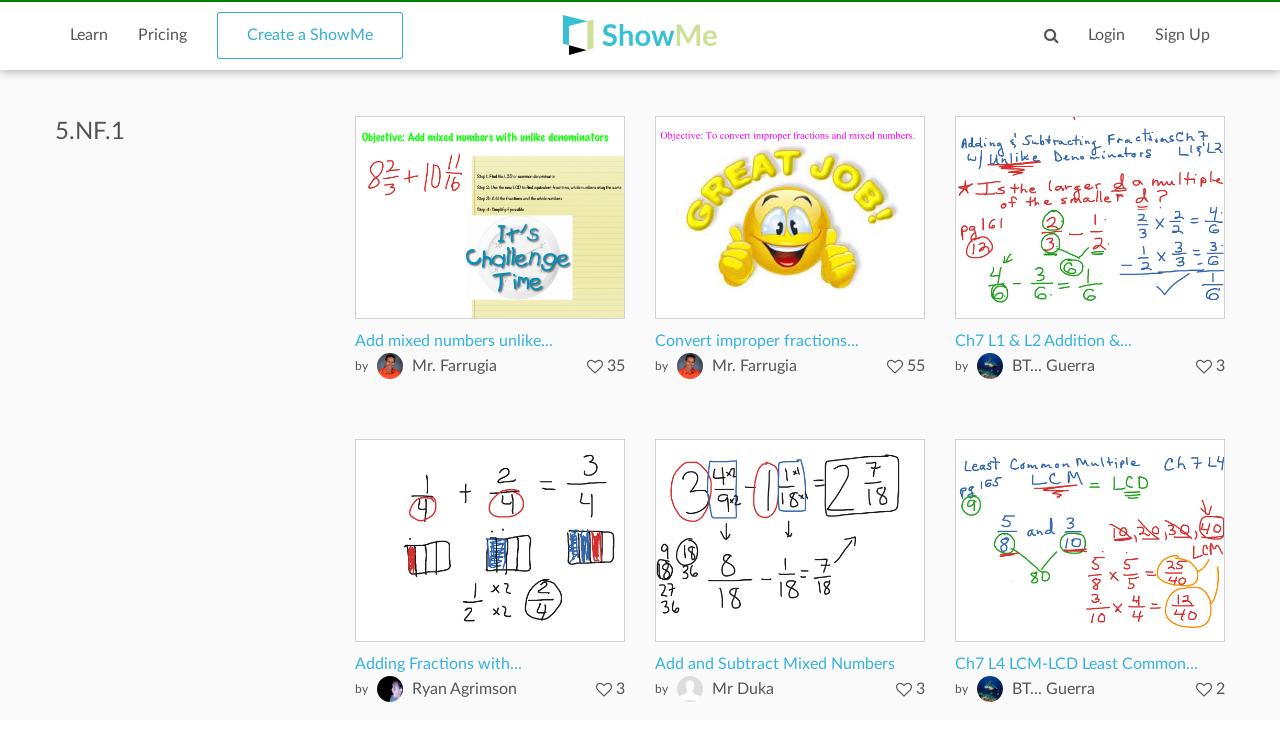

--- FILE ---
content_type: text/html; charset=utf-8
request_url: https://www.showme.com/topic/5.nf.1
body_size: 8480
content:
<!DOCTYPE html>
<html>
<head>
    <base href="/">
    <title>Topic - 5.NF.1 | ShowMe Online Learning</title>
    <meta charset="utf-8">
    <meta http-equiv="X-UA-Compatible" content="IE=edge">
    <meta http-equiv="Content-Type" content="text/html;charset=utf-8"/>
    <meta name="viewport" content="width=device-width" />
    <meta name="viewport" content="width=device-width, initial-scale=1">
    <meta name="author" content="ShowMe"/>
    <meta name="google-site-verification" content="e0JjY-CAHyyIiZUVwiFCq3Jp1Ws7RIPiBtxzoSileU8"/>
    <meta name="apple-itunes-app" content="app-id=445066279">
            <meta name="description" content="Topic page for 5.NF.1"/>            <meta name="keywords" lang="en" content="showme, online learning, lessons, education"/>    <meta name="revisit-after" content="2 Days"/>
    <meta name="expires" content="never"/>
    <meta name="distribution" content="global"/>
            <meta name="robots" content="index,follow"/>
        <link rel="preload" href="/v3/fonts/lato-light/lato-light.woff2" as="font" type="font/woff2" crossorigin>
    <link rel="preload" href="/v3/fonts/lato-heavy/lato-heavy.woff2" as="font" type="font/woff2" crossorigin>
    <link rel="preload" href="/v3/fonts/lato-normal/lato-normal.woff2" as="font" type="font/woff2" crossorigin>
    <link rel="preload" href="/v3/fonts/lato-semibold/lato-semibold.woff2" as="font" type="font/woff2" crossorigin>
    <link rel="preload" href="/v3/fonts/lato-normal-italic/lato-normal-italic.woff2" as="font" type="font/woff2" crossorigin>
    
        <meta property="fb:app_id" content="183093968375080"/>
        <meta property="og:type" content="showmeappp:topic"/>
        <meta property="og:url" content="https://www.showme.com/topic/5.nf.1"/>
        <meta property="og:title" content="5.NF.1"/>
        <meta property="og:image" content="https://www.showme.com/pics/logo-square.png"/>
        <meta property="og:description" content="2 Followers"/>
        <META HTTP-EQUIV="Content-type" CONTENT="text/html; charset=UTF-8">
        

    <link href="/v3/css/main.css" rel="stylesheet" />
    <link href="/v3/css/normalize.css" rel="stylesheet" />
    <link href="/v3/css/normalize.css" rel="stylesheet" />
    <link href="/v3/css/font-awesome.min.css" rel="stylesheet" />
    <link href="/v3/css/lato-font.min.css" rel="stylesheet" />
    <link href="/v3/css/grid.min.css" rel="stylesheet" />
    
    <link href="/v3/css/pages/topic.css" rel="stylesheet"/>
    
        <!--<script type="text/javascript" src="/js/iepngfix_tilebg.js"></script>>
    <!--[if IE 6]>
    <link rel="stylesheet" type="text/css" href="/css/fix-ie6.css"/>
    <![endif]-->
    <!--[if IE]>
    <link rel="stylesheet" type="text/css" href="/css/fix-ie.css"/>
    <![endif]-->
    <script type="text/javascript" src="/v3/js/jquery.min.js"></script>
    <script type="text/javascript">var _sf_startpt = (new Date()).getTime()</script>
    <script type="text/javascript" src="/v3/js/main.js"></script>
    
            
    <link href="/v3/css/select2.min.css" rel="stylesheet" />
    <script type="text/javascript" src="/v3/js/jquery.datePicker.js"></script>
    <script type="text/javascript" src="/v3/js/jquery.validate.pack.js"></script>
    <script type="text/javascript" src="/v3/js/jquery.form.js"></script>
    <script type="text/javascript" src="/v3/js/date.js"></script>
    <script type="text/javascript" src="/v3/js/popup.js"></script>
    <script type="text/javascript" src="/v3/js/underscore.js"></script>
    <script type="text/javascript" src="/v3/js/browser.min.js"></script>
    <script type="text/javascript" src="/v3/js/boxy.js"></script>
    <script type="text/javascript" src="/v3/js/select2.min.js"></script>
    <script type="text/javascript" src="/v3/js/jquery.creditCardValidator.js"></script>
    <script type="text/javascript" src="/v3/js/main_old.js"></script>
    
            
    <script type="text/javascript" language="javascript">
    

        
            var flagForAxajCallTopicOrg = 0;
            var loggedin = false;
            var userid = 0;
            var userRole = 0;
             
                var APPURL = "";
            </script>

    <!-- main styles -->
    
    <style>
        .btn-create:hover{
            background-color: #0b93d5;
        }
    </style>
        <!-- Facebook Pixel Code -->
        <!-- End Facebook Pixel Code -->
  <!-- PayPal BEGIN -->
  <!-- PayPal END -->
    <script type="text/javascript">
        (function(a,b,c,d,e,f,g){e['ire_o']=c;e[c]=e[c]||function(){(e[c].a=e[c].a||[]).push(arguments)};f=d.createElement(b);g=d.getElementsByTagName(b)[0];f.async=1;f.src=a;g.parentNode.insertBefore(f,g);})('https://utt.impactcdn.com/A2977075-dbf6-493c-b594-baab0cf61ccb1.js','script','ire',document,window);
    </script>
    
    
        <!-- Google Tag Manager -->
        <script>(function(w,d,s,l,i){w[l]=w[l]||[];w[l].push({'gtm.start':
                    new Date().getTime(),event:'gtm.js'});var f=d.getElementsByTagName(s)[0],
                j=d.createElement(s),dl=l!='dataLayer'?'&l='+l:'';j.async=true;j.src=
                'https://www.googletagmanager.com/gtm.js?id='+i+dl;f.parentNode.insertBefore(j,f);
            })(window,document,'script','dataLayer','GTM-W96GKHJ');</script>
        <!-- End Google Tag Manager -->
    
<script async src="https://pagead2.googlesyndication.com/pagead/js/adsbygoogle.js?client=ca-pub-8598995915458133"
     crossorigin="anonymous"></script>
</head>
<body >
    
    <script type="text/javascript">
        ire('identify', {
            customerId: '',
            customerEmail: ''
        });
    </script>
    
    <!-- Google Tag Manager (noscript) -->
    <noscript><iframe src="https://www.googletagmanager.com/ns.html?id=GTM-W96GKHJ"
                      height="0" width="0" style="display:none;visibility:hidden"></iframe></noscript>
    <!-- End Google Tag Manager (noscript) -->
    <div class="cm-app-component">
        <div class="main">
         <div class="cm-navbar"style="border-top: 2px solid green">
             <div class="se-navbar-box">
                <div class="se-navbar">
                    <div class="navbar-search ">
                        <form method="GET" action="/search">
                            <div class="search-input">
                                <input type="text" name="q" id="search_field" placeholder="Search ShowMes, topics and people"
                                        >
                            </div>
                            <div class="submit-search fa fa-search"></div>
                            <div class="cancel-search fa fa-close"></div>
                        </form>
                    </div>
                    <ul class="navbar-items">
                        <li class="logo mobile-item logo-sm mobile-menu-switcher"><a href="javascript:;"><img src="/v3/images/svg/logo-plus-text.svg"></a></li>
                        <li class="link"><a href="/learn">Learn</a></li>
                        <li class="link"><a href="/pricing">Pricing</a></li>
                        <li class="btn btn-outline"><a onmouseover="this.style.backgroundColor='#f2f7f9'" onmouseout="this.style.backgroundColor='#fff'" href="/create">Create a ShowMe</a></li>
                        <li class="logo logo-lg"><a href="/"><img src="/v3/images/svg/logo-plus-text.svg"></a></li>
                        <li class="logo logo-sm"><a href="/"><img src="/v3/images/svg/logo.svg"></a></li>

                        <!-- es ete aut exac 4i -->
                        <!-- <li class="btn pull-right"><a href="/learn">Sign Up</a></li>
                        <li class="link pull-right"><a href="javascript:;">Login</a></li> -->

                        <!-- auth exaci -->
                                                    <!-- es ete aut exac 4i -->
                            <li class="link pull-right signup-btn"><a href="/signup">Sign Up</a></li>
                            <li class="link pull-right"><a href="/login">Login</a></li>
                                                <li class="icon pull-right"><a href="javascript:;" class="fa fa-search enable-search"></a></li>
                        <li class="icon pull-right mobile-item"><a href="javascript:;" class="fa fa-search enable-search"></a></li>
                    </ul>
                </div>
            </div>
            <ul class="se-mobile-menu">
                                    <li class="menu-item"><a href="https://www.showme.com">Home</a></li>
                                <li class="menu-item"><a href="/create">Create a ShowMe</a></li>
                <li class="menu-item"><a href="/learn">Learn</a></li>
                                                                <li class="menu-item"><a href="/pricing">Pricing</a></li>
                <li class="menu-item bb"><a href="/blog">Blog</a></li>
                <li class="menu-item"><a href="/community_guidelines">Community Guidelines</a></li>
                <li class="menu-item"><a href="/faq">FAQ</a></li>
                <li class="menu-item bb"><a href="/contact">Contact Us</a></li>
                                <li class="menu-item"><a href="/login">Log In</a></li>
                <li class="menu-item"><a href="/signup">Sign Up</a></li>
                            </ul>
            <div class="se-content se-desktop-menu-content">
                <ul class="se-desktop-menu link-no-style list-unstyled" (click)="switchDesktopMenu()">
                    <li><a href="/profile#Profile">Edit Profile</a></li>
                    <li><a href="/profile#Showmes">Edit ShowMes</a></li>
                                                                                    <li><a href="/profile#Students">Students</a></li>
                        <li><a href="/students_showmes">Students' ShowMes</a></li>
                                        <li><a href="/profile#Settings">Settings</a></li>
                    <li><a href="/user_subscriptions">My Subscriptions</a></li>
                    <li><a href="/referral_program">ShowMe Ambassadors</a></li>
                    <li><a href="javascript:" class="logout">Logout</a></li>
                </ul>
            </div>
        </div>
<script type="text/template" class="template">
    <% _.each( rc.data.items, function( listItem ){ %>
        <div class="col-xs-12 col-sm-4 topic-item">
            <div class="video-link-box">
                <img  src="<%- listItem.thumbnail %>">
                <a href="/sh/?h=<%- listItem.url_hash %>">
                    <div class="hover-box"></div>
                </a>
            </div>
            <div class="video-link-footer-box link-no-style lg">
                <a href="/sh/?h=<%- listItem.url_hash %>"><%- truncateString(listItem.title,30) %></a>
                <div class="topic-item-author">
                    <span class="avatar-pre">by</span>
                    <span class="avatar">
                        <a href="/<%- listItem.creator_user_name %>">
                            <img alt="avatar" src="<%- listItem.creator_avatar %>">
                        </a>
                    </span>
                    <span>
                        <a href="/<%- listItem.creator_user_name %>">
                            <%- listItem.creator_fname %> <%- listItem.creator_lname %>
                        </a>
                    </span>
                    <span class="pull-right">
                              <span class="fa fa-heart-o"></span>
                              <% if(listItem.likes){ %>
                              <span><%- listItem.likes %></span>
                        <%}else{%>
                              <span>0</span>
                        <%}%>
                            </span>
                </div>
            </div>
        </div>
    <% }); %>
</script>
<div id="mainContent">
    <div class="se-content">
                <div class="se-single-topic">
            <div class="topic-body">
                                    <div class="topic-items" style="margin-top: 25px">
                    <div class="row">
                                                                                <div class="col-xs-12 col-sm-4 topic-item">
                                <div class="video-link-box">
                                    <img  src="https://showme0-9071.kxcdn.com/files/229801/pictures/thumbs/741596/last_thumb1362065317.jpg">
                                    <a href="https://www.showme.com/sh/?h=X6P2LmC">
                                        <div class="hover-box"></div>
                                    </a>
                                </div>
                                <div class="video-link-footer-box link-no-style lg">
                                    <a href="https://www.showme.com/sh/?h=X6P2LmC">Add mixed numbers unlike...</a>
                                    <div class="topic-item-author">
                                        <span class="avatar-pre">by</span>
                                        <span class="avatar">
                                            <a href="https://www.showme.com/Alan-Farrugia">
                                                <img alt="avatar" src="https://showme1-9071.kxcdn.com/pics/profile/avatar/Alan-Farrugia_8c5360a48d21de458fa4ddee5d3dbe35.png">
                                            </a>
                                        </span>
                                        <span>
                                            <a href="https://www.showme.com/Alan-Farrugia">
                                                Mr. Farrugia
                                            </a>
                                        </span>
                                        <span class="pull-right">
                                                                                            <span class="fa fa-heart-o"></span>
                                                                                                                                                                      <span>35</span>
                            </span>
                                    </div>
                                </div>
                            </div>
                                                        <div class="col-xs-12 col-sm-4 topic-item">
                                <div class="video-link-box">
                                    <img  src="https://showme0-9071.kxcdn.com/files/229801/pictures/thumbs/660397/last_thumb1359515883.jpg">
                                    <a href="https://www.showme.com/sh/?h=n6ijblo">
                                        <div class="hover-box"></div>
                                    </a>
                                </div>
                                <div class="video-link-footer-box link-no-style lg">
                                    <a href="https://www.showme.com/sh/?h=n6ijblo">Convert improper fractions...</a>
                                    <div class="topic-item-author">
                                        <span class="avatar-pre">by</span>
                                        <span class="avatar">
                                            <a href="https://www.showme.com/Alan-Farrugia">
                                                <img alt="avatar" src="https://showme1-9071.kxcdn.com/pics/profile/avatar/Alan-Farrugia_8c5360a48d21de458fa4ddee5d3dbe35.png">
                                            </a>
                                        </span>
                                        <span>
                                            <a href="https://www.showme.com/Alan-Farrugia">
                                                Mr. Farrugia
                                            </a>
                                        </span>
                                        <span class="pull-right">
                                                                                            <span class="fa fa-heart-o"></span>
                                                                                                                                                                      <span>55</span>
                            </span>
                                    </div>
                                </div>
                            </div>
                                                        <div class="col-xs-12 col-sm-4 topic-item">
                                <div class="video-link-box">
                                    <img  src="https://showme0-9071.kxcdn.com/files/129372/pictures/thumbs/755049/last_thumb1362440260.jpg">
                                    <a href="https://www.showme.com/sh/?h=wbFayp6">
                                        <div class="hover-box"></div>
                                    </a>
                                </div>
                                <div class="video-link-footer-box link-no-style lg">
                                    <a href="https://www.showme.com/sh/?h=wbFayp6">Ch7 L1 &amp; L2 Addition &amp;...</a>
                                    <div class="topic-item-author">
                                        <span class="avatar-pre">by</span>
                                        <span class="avatar">
                                            <a href="https://www.showme.com/Barbara-Guerra">
                                                <img alt="avatar" src="https://showme1-9071.kxcdn.com/pics/profile/avatar/Barbara-Guerra_47cf385e37ea78a68174190b8f9c47fc.png">
                                            </a>
                                        </span>
                                        <span>
                                            <a href="https://www.showme.com/Barbara-Guerra">
                                                BT... Guerra
                                            </a>
                                        </span>
                                        <span class="pull-right">
                                                                                            <span class="fa fa-heart-o"></span>
                                                                                                                                                                      <span>3</span>
                            </span>
                                    </div>
                                </div>
                            </div>
                                                        <div class="col-xs-12 col-sm-4 topic-item">
                                <div class="video-link-box">
                                    <img  src="https://showme0-9071.kxcdn.com/files/19371/pictures/thumbs/68126/last_thumb1319160309.jpg">
                                    <a href="https://www.showme.com/sh/?h=BNRRSr2">
                                        <div class="hover-box"></div>
                                    </a>
                                </div>
                                <div class="video-link-footer-box link-no-style lg">
                                    <a href="https://www.showme.com/sh/?h=BNRRSr2">Adding Fractions with...</a>
                                    <div class="topic-item-author">
                                        <span class="avatar-pre">by</span>
                                        <span class="avatar">
                                            <a href="https://www.showme.com/Achziger5">
                                                <img alt="avatar" src="https://showme1-9071.kxcdn.com/pics/profile/avatar/Achziger5_9967503c21ef7815d5755ac0ae2c8fd2_150.jpg">
                                            </a>
                                        </span>
                                        <span>
                                            <a href="https://www.showme.com/Achziger5">
                                                Ryan Agrimson
                                            </a>
                                        </span>
                                        <span class="pull-right">
                                                                                            <span class="fa fa-heart-o"></span>
                                                                                                                                                                      <span>3</span>
                            </span>
                                    </div>
                                </div>
                            </div>
                                                        <div class="col-xs-12 col-sm-4 topic-item">
                                <div class="video-link-box">
                                    <img  src="https://showme0-9071.kxcdn.com/files/273752/pictures/thumbs/656985/last_thumb1359433394.jpg">
                                    <a href="https://www.showme.com/sh/?h=3j1sR0K">
                                        <div class="hover-box"></div>
                                    </a>
                                </div>
                                <div class="video-link-footer-box link-no-style lg">
                                    <a href="https://www.showme.com/sh/?h=3j1sR0K">Add and Subtract Mixed Numbers</a>
                                    <div class="topic-item-author">
                                        <span class="avatar-pre">by</span>
                                        <span class="avatar">
                                            <a href="https://www.showme.com/Mr-Duka">
                                                <img alt="avatar" src="https://showme1-9071.kxcdn.com/pics/generic-profile-pic-v2.png">
                                            </a>
                                        </span>
                                        <span>
                                            <a href="https://www.showme.com/Mr-Duka">
                                                Mr Duka
                                            </a>
                                        </span>
                                        <span class="pull-right">
                                                                                            <span class="fa fa-heart-o"></span>
                                                                                                                                                                      <span>3</span>
                            </span>
                                    </div>
                                </div>
                            </div>
                                                        <div class="col-xs-12 col-sm-4 topic-item">
                                <div class="video-link-box">
                                    <img  src="https://showme0-9071.kxcdn.com/files/129372/pictures/thumbs/755117/last_thumb1362442296.jpg">
                                    <a href="https://www.showme.com/sh/?h=yEOIdLU">
                                        <div class="hover-box"></div>
                                    </a>
                                </div>
                                <div class="video-link-footer-box link-no-style lg">
                                    <a href="https://www.showme.com/sh/?h=yEOIdLU">Ch7 L4 LCM-LCD Least Common...</a>
                                    <div class="topic-item-author">
                                        <span class="avatar-pre">by</span>
                                        <span class="avatar">
                                            <a href="https://www.showme.com/Barbara-Guerra">
                                                <img alt="avatar" src="https://showme1-9071.kxcdn.com/pics/profile/avatar/Barbara-Guerra_47cf385e37ea78a68174190b8f9c47fc.png">
                                            </a>
                                        </span>
                                        <span>
                                            <a href="https://www.showme.com/Barbara-Guerra">
                                                BT... Guerra
                                            </a>
                                        </span>
                                        <span class="pull-right">
                                                                                            <span class="fa fa-heart-o"></span>
                                                                                                                                                                      <span>2</span>
                            </span>
                                    </div>
                                </div>
                            </div>
                                                        <div class="col-xs-12 col-sm-4 topic-item">
                                <div class="video-link-box">
                                    <img  src="https://showme0-9071.kxcdn.com/files/79677/pictures/thumbs/227966/last_thumb1337812559.jpg">
                                    <a href="https://www.showme.com/sh/?h=jeGCwe8">
                                        <div class="hover-box"></div>
                                    </a>
                                </div>
                                <div class="video-link-footer-box link-no-style lg">
                                    <a href="https://www.showme.com/sh/?h=jeGCwe8">Least Common Multiple (LCM)</a>
                                    <div class="topic-item-author">
                                        <span class="avatar-pre">by</span>
                                        <span class="avatar">
                                            <a href="https://www.showme.com/dobrien0516">
                                                <img alt="avatar" src="https://showme1-9071.kxcdn.com/pics/generic-profile-pic-v2.png">
                                            </a>
                                        </span>
                                        <span>
                                            <a href="https://www.showme.com/dobrien0516">
                                                Deborah O&#039;Brien
                                            </a>
                                        </span>
                                        <span class="pull-right">
                                                                                            <span class="fa fa-heart-o"></span>
                                                                                                                                                                      <span>1</span>
                            </span>
                                    </div>
                                </div>
                            </div>
                                                        <div class="col-xs-12 col-sm-4 topic-item">
                                <div class="video-link-box">
                                    <img  src="https://showme0-9071.kxcdn.com/files/360987/pictures/thumbs/659982/last_thumb1359503505.jpg">
                                    <a href="https://www.showme.com/sh/?h=J5osY7s">
                                        <div class="hover-box"></div>
                                    </a>
                                </div>
                                <div class="video-link-footer-box link-no-style lg">
                                    <a href="https://www.showme.com/sh/?h=J5osY7s">10-03 Adding Fractions with...</a>
                                    <div class="topic-item-author">
                                        <span class="avatar-pre">by</span>
                                        <span class="avatar">
                                            <a href="https://www.showme.com/Debby-Huff">
                                                <img alt="avatar" src="https://showme1-9071.kxcdn.com/pics/profile/avatar/Debby-Huff_6fc41566918a9cacc818710ff0465ab0.png">
                                            </a>
                                        </span>
                                        <span>
                                            <a href="https://www.showme.com/Debby-Huff">
                                                Debby Huff
                                            </a>
                                        </span>
                                        <span class="pull-right">
                                                                                            <span class="fa fa-heart-o"></span>
                                                                                                                                                                      <span>1</span>
                            </span>
                                    </div>
                                </div>
                            </div>
                                                        <div class="col-xs-12 col-sm-4 topic-item">
                                <div class="video-link-box">
                                    <img  src="https://showme0-9071.kxcdn.com/files/142405/pictures/thumbs/517309/last_thumb1353977331.jpg">
                                    <a href="https://www.showme.com/sh/?h=XlmTnoe">
                                        <div class="hover-box"></div>
                                    </a>
                                </div>
                                <div class="video-link-footer-box link-no-style lg">
                                    <a href="https://www.showme.com/sh/?h=XlmTnoe">Mission:  Blast Off! Space...</a>
                                    <div class="topic-item-author">
                                        <span class="avatar-pre">by</span>
                                        <span class="avatar">
                                            <a href="https://www.showme.com/Kerith-Telestai">
                                                <img alt="avatar" src="https://showme1-9071.kxcdn.com/pics/profile/avatar/Kerith-Telestai_c24f082a7def824338a6acd91f0bfcdd.png">
                                            </a>
                                        </span>
                                        <span>
                                            <a href="https://www.showme.com/Kerith-Telestai">
                                                Kerith Telestai
                                            </a>
                                        </span>
                                        <span class="pull-right">
                                                                                            <span class="fa fa-heart-o"></span>
                                                                                                                                                                      <span>0</span>
                            </span>
                                    </div>
                                </div>
                            </div>
                                                        <div class="col-xs-12 col-sm-4 topic-item">
                                <div class="video-link-box">
                                    <img  src="https://showme0-9071.kxcdn.com/files/273752/pictures/thumbs/521300/last_thumb1354074350.jpg">
                                    <a href="https://www.showme.com/sh/?h=7Kt7u4m">
                                        <div class="hover-box"></div>
                                    </a>
                                </div>
                                <div class="video-link-footer-box link-no-style lg">
                                    <a href="https://www.showme.com/sh/?h=7Kt7u4m">Subtracting Fractions</a>
                                    <div class="topic-item-author">
                                        <span class="avatar-pre">by</span>
                                        <span class="avatar">
                                            <a href="https://www.showme.com/Mr-Duka">
                                                <img alt="avatar" src="https://showme1-9071.kxcdn.com/pics/generic-profile-pic-v2.png">
                                            </a>
                                        </span>
                                        <span>
                                            <a href="https://www.showme.com/Mr-Duka">
                                                Mr Duka
                                            </a>
                                        </span>
                                        <span class="pull-right">
                                                                                            <span class="fa fa-heart-o"></span>
                                                                                                                                                                      <span>1</span>
                            </span>
                                    </div>
                                </div>
                            </div>
                                                        <div class="col-xs-12 col-sm-4 topic-item">
                                <div class="video-link-box">
                                    <img  src="https://showme0-9071.kxcdn.com/files/129372/pictures/thumbs/716630/last_thumb1361305771.jpg">
                                    <a href="https://www.showme.com/sh/?h=hEeawym">
                                        <div class="hover-box"></div>
                                    </a>
                                </div>
                                <div class="video-link-footer-box link-no-style lg">
                                    <a href="https://www.showme.com/sh/?h=hEeawym">Ch6 L12 Using properties of...</a>
                                    <div class="topic-item-author">
                                        <span class="avatar-pre">by</span>
                                        <span class="avatar">
                                            <a href="https://www.showme.com/Barbara-Guerra">
                                                <img alt="avatar" src="https://showme1-9071.kxcdn.com/pics/profile/avatar/Barbara-Guerra_47cf385e37ea78a68174190b8f9c47fc.png">
                                            </a>
                                        </span>
                                        <span>
                                            <a href="https://www.showme.com/Barbara-Guerra">
                                                BT... Guerra
                                            </a>
                                        </span>
                                        <span class="pull-right">
                                                                                            <span class="fa fa-heart-o"></span>
                                                                                                                                                                      <span>0</span>
                            </span>
                                    </div>
                                </div>
                            </div>
                                                        <div class="col-xs-12 col-sm-4 topic-item">
                                <div class="video-link-box">
                                    <img  src="https://showme0-9071.kxcdn.com/files/360987/pictures/thumbs/663651/last_thumb1359590265.jpg">
                                    <a href="https://www.showme.com/sh/?h=sEEUAwS">
                                        <div class="hover-box"></div>
                                    </a>
                                </div>
                                <div class="video-link-footer-box link-no-style lg">
                                    <a href="https://www.showme.com/sh/?h=sEEUAwS">10-04 Subtract Fractions...</a>
                                    <div class="topic-item-author">
                                        <span class="avatar-pre">by</span>
                                        <span class="avatar">
                                            <a href="https://www.showme.com/Debby-Huff">
                                                <img alt="avatar" src="https://showme1-9071.kxcdn.com/pics/profile/avatar/Debby-Huff_6fc41566918a9cacc818710ff0465ab0.png">
                                            </a>
                                        </span>
                                        <span>
                                            <a href="https://www.showme.com/Debby-Huff">
                                                Debby Huff
                                            </a>
                                        </span>
                                        <span class="pull-right">
                                                                                            <span class="fa fa-heart-o"></span>
                                                                                                                                                                      <span>0</span>
                            </span>
                                    </div>
                                </div>
                            </div>
                                                        <div class="col-xs-12 col-sm-4 topic-item">
                                <div class="video-link-box">
                                    <img  src="https://showme0-9071.kxcdn.com/files/273752/pictures/thumbs/518575/last_thumb1354030285.jpg">
                                    <a href="https://www.showme.com/sh/?h=yUewOqO">
                                        <div class="hover-box"></div>
                                    </a>
                                </div>
                                <div class="video-link-footer-box link-no-style lg">
                                    <a href="https://www.showme.com/sh/?h=yUewOqO">Adding Fractions</a>
                                    <div class="topic-item-author">
                                        <span class="avatar-pre">by</span>
                                        <span class="avatar">
                                            <a href="https://www.showme.com/Mr-Duka">
                                                <img alt="avatar" src="https://showme1-9071.kxcdn.com/pics/generic-profile-pic-v2.png">
                                            </a>
                                        </span>
                                        <span>
                                            <a href="https://www.showme.com/Mr-Duka">
                                                Mr Duka
                                            </a>
                                        </span>
                                        <span class="pull-right">
                                                                                            <span class="fa fa-heart-o"></span>
                                                                                                                                                                      <span>0</span>
                            </span>
                                    </div>
                                </div>
                            </div>
                                                        <div class="col-xs-12 col-sm-4 topic-item">
                                <div class="video-link-box">
                                    <img  src="https://showme1-9071.kxcdn.com/2020/10/26/21/DQOv1wu_ShowMe_last_thumb.jpg">
                                    <a href="https://www.showme.com/sh/?h=DQOv1wu">
                                        <div class="hover-box"></div>
                                    </a>
                                </div>
                                <div class="video-link-footer-box link-no-style lg">
                                    <a href="https://www.showme.com/sh/?h=DQOv1wu">5.NF.1/5.NF.2</a>
                                    <div class="topic-item-author">
                                        <span class="avatar-pre">by</span>
                                        <span class="avatar">
                                            <a href="https://www.showme.com/mrjohnson555">
                                                <img alt="avatar" src="https://showme1-9071.kxcdn.com/pics/generic-profile-pic-v2.png">
                                            </a>
                                        </span>
                                        <span>
                                            <a href="https://www.showme.com/mrjohnson555">
                                                Nathan Johnson
                                            </a>
                                        </span>
                                        <span class="pull-right">
                                                                                            <span class="fa fa-heart-o"></span>
                                                                                                                                                                      <span>5</span>
                            </span>
                                    </div>
                                </div>
                            </div>
                                                        <div class="col-xs-12 col-sm-4 topic-item">
                                <div class="video-link-box">
                                    <img  src="https://showme1-9071.kxcdn.com/2018/11/19/22/BnokeCe_ShowMe_last_thumb.jpg">
                                    <a href="https://www.showme.com/sh/?h=BnokeCe">
                                        <div class="hover-box"></div>
                                    </a>
                                </div>
                                <div class="video-link-footer-box link-no-style lg">
                                    <a href="https://www.showme.com/sh/?h=BnokeCe">Adding/Subtracting Mixed...</a>
                                    <div class="topic-item-author">
                                        <span class="avatar-pre">by</span>
                                        <span class="avatar">
                                            <a href="https://www.showme.com/Savonia-Bryan">
                                                <img alt="avatar" src="https://showme1-9071.kxcdn.com/pics/profile/avatar/edmodoAvatar_b06a0936b42f6fb94a2197800c20bed2.jpg">
                                            </a>
                                        </span>
                                        <span>
                                            <a href="https://www.showme.com/Savonia-Bryan">
                                                Savonia Bryan
                                            </a>
                                        </span>
                                        <span class="pull-right">
                                                                                            <span class="fa fa-heart-o"></span>
                                                                                                                                                                      <span>3</span>
                            </span>
                                    </div>
                                </div>
                            </div>
                                                        <div class="col-xs-12 col-sm-4 topic-item">
                                <div class="video-link-box">
                                    <img  src="https://showme1-9071.kxcdn.com/2020/11/02/17/NWIzc5w_ShowMe_last_thumb.jpg">
                                    <a href="https://www.showme.com/sh/?h=NWIzc5w">
                                        <div class="hover-box"></div>
                                    </a>
                                </div>
                                <div class="video-link-footer-box link-no-style lg">
                                    <a href="https://www.showme.com/sh/?h=NWIzc5w">Estrategias para sumar y...</a>
                                    <div class="topic-item-author">
                                        <span class="avatar-pre">by</span>
                                        <span class="avatar">
                                            <a href="https://www.showme.com/Jacqueline-Land">
                                                <img alt="avatar" src="https://showme1-9071.kxcdn.com/pics/profile/avatar/gpAvatar_dd2d7dd8d8659b5691b17d1b0010f867.jpg">
                                            </a>
                                        </span>
                                        <span>
                                            <a href="https://www.showme.com/Jacqueline-Land">
                                                Jacqu... Land
                                            </a>
                                        </span>
                                        <span class="pull-right">
                                                                                            <span class="fa fa-heart-o"></span>
                                                                                                                                                                      <span>2</span>
                            </span>
                                    </div>
                                </div>
                            </div>
                                                        <div class="col-xs-12 col-sm-4 topic-item">
                                <div class="video-link-box">
                                    <img  src="https://showme1-9071.kxcdn.com/2020/09/13/15/ZxLBDtY_ShowMe_last_thumb.jpg">
                                    <a href="https://www.showme.com/sh/?h=ZxLBDtY">
                                        <div class="hover-box"></div>
                                    </a>
                                </div>
                                <div class="video-link-footer-box link-no-style lg">
                                    <a href="https://www.showme.com/sh/?h=ZxLBDtY">Adding fractions with dif...</a>
                                    <div class="topic-item-author">
                                        <span class="avatar-pre">by</span>
                                        <span class="avatar">
                                            <a href="https://www.showme.com/Sara-Tiche">
                                                <img alt="avatar" src="https://showme1-9071.kxcdn.com/pics/profile/avatar/Sara-Tiche_c6569a0415da8804a9104c971898eb78.png">
                                            </a>
                                        </span>
                                        <span>
                                            <a href="https://www.showme.com/Sara-Tiche">
                                                Sara Tiche
                                            </a>
                                        </span>
                                        <span class="pull-right">
                                                                                            <span class="fa fa-heart-o"></span>
                                                                                                                                                                      <span>1</span>
                            </span>
                                    </div>
                                </div>
                            </div>
                                                        <div class="col-xs-12 col-sm-4 topic-item">
                                <div class="video-link-box">
                                    <img  src="https://showme0-9071.kxcdn.com/files/488907/pictures/thumbs/1236912/last_thumb1384209515.jpg">
                                    <a href="https://www.showme.com/sh/?h=ejslof2">
                                        <div class="hover-box"></div>
                                    </a>
                                </div>
                                <div class="video-link-footer-box link-no-style lg">
                                    <a href="https://www.showme.com/sh/?h=ejslof2">Estimating the products of...</a>
                                    <div class="topic-item-author">
                                        <span class="avatar-pre">by</span>
                                        <span class="avatar">
                                            <a href="https://www.showme.com/Lea-Anne-Iles">
                                                <img alt="avatar" src="https://showme1-9071.kxcdn.com/pics/profile/avatar/Lea-Anne-Iles_5921870d665ec4d610d7b26f20a8e67d.jpg">
                                            </a>
                                        </span>
                                        <span>
                                            <a href="https://www.showme.com/Lea-Anne-Iles">
                                                Lea Anne Iles
                                            </a>
                                        </span>
                                        <span class="pull-right">
                                                                                            <span class="fa fa-heart-o"></span>
                                                                                                                                                                      <span>0</span>
                            </span>
                                    </div>
                                </div>
                            </div>
                                                                        </div>
                </div>

                                            <div class="topic-load-more" topic="5.nf.1" filter_by="all">
                            <button type="button" class="btn btn-outline" onclick="SeeMoreTopicsShowmes('5.nf.1',2,'all',0)">See More...</button>
                        </div>
                                    <div id="SeeMoreLoader" ></div>
            </div>
            <div class="topic-navbar">
                <div class="sub-topics">
                    <div class="title">
                                                                            
                                                                            5.NF.1
                    </div>
                    <div class="sub-topics-list">
                                            </div>
                </div>
                                            </div>
        </div>
    </div>
    <div class="login-modal">
        <div class="bg close-login-modal"></div>
        <div class="modal-body">
            <div class="close-login-modal"><i class="fa fa-close"></i></div>
            <p>You must be logged into ShowMe</p>
            <a href="/signup"><button class="btn">Signup</button></a>
            <span> - or - </span>
            <a href="/login"> <button class="btn btn-secondary">Login</button></a>
        </div>
    </div>
</div>
                <div class="cm-footer">
                    <div class="se-footer">
                        <div class="se-content">
                            <div class="row">
                                <div class="col-md-7 col-sm-7 col-xs-12">
                                    <div class="row footer-links">
                                        <div class="col-md-4 col-sm-4 col-xs-6">
                                            <a href="/about_showme">About</a>
                                            <a href="/contact">Contact Us</a>
                                            <a href="/faq">FAQ</a>

                                            <a href="/privacy" class="only-sm">Privacy</a>
                                        </div>
                                        <div class="col-md-4 col-sm-4 col-xs-6">
                                            <a href="/privacy" class="only-md">Privacy</a>
                                            <a href="/termsofuse" class="only-md">Terms Of Use</a>
                                            <a href="/dmca">Copyright</a>

                                            <a href="/termsofuse" class="only-sm">Terms Of Use</a>
                                            <a href="/community_guidelines" class="only-sm double-line">Community Guidelines</a>
                                            <a href="http://blog.showme.com/" target="_blank" class="only-sm">Blog</a>
                                                                                        <a href="https://nytstnd.com/" target="_blank" class="only-sm double-line">NytStnd Docks 10% OFF Promo SHOWME</a>
                                        </div>
                                        <div class="col-md-4 col-sm-4 col-xs-6">
                                            <a href="/community_guidelines" class="only-md double-line">Community Guidelines</a>
                                            <a href="http://blog.showme.com/" target="_blank" class="only-md">Blog</a>
                                                                                        <a href="https://nytstnd.com/" target="_blank" class="only-md double-line">NytStnd Docks 10% OFF Promo SHOWME</a>
                                        </div>
                                    </div>
                                </div>
                                <div class="col-md-5 col-sm-5 col-xs-12">
                                <div class="cc">&copy; 2026 ShowMe. Made in NYC</div>
                                    <div class="social-icons">
                                        <a href="http://blog.showme.com/" target="_blank"><i class="fa fa-wordpress"></i></a>
                                        <a href="https://www.facebook.com/showmeapp" target="_blank"><i class="fa fa-facebook"></i></a>
                                        <a href="https://twitter.com/showmeapp" target="_blank"><i class="fa fa-twitter"></i></a>
                                        <a href="https://www.instagram.com/showmevoice" target="_blank"><i class="fa fa-instagram"></i></a>
                                    </div>
                                </div>
                            </div>
                        </div>
                    </div>
                </div>
            </div>
        </div>
        <div id="analytics" style="display:none"><iframe id="conversionIframe" width="1" height="1" style="border: medium none;"></iframe></div>
        <div class="loading_div" style="display: none;">
            <div class="loading_div_content">
                <img src="https://showme1-9071.kxcdn.com/pics/loader.svg" /><br />
                Please wait
            </div>
        </div>
        

    <script>
        (function(i,s,o,g,r,a,m){i['GoogleAnalyticsObject']=r;i[r]=i[r]||function(){
            (i[r].q=i[r].q||[]).push(arguments)},i[r].l=1*new Date();a=s.createElement(o),
                m=s.getElementsByTagName(o)[0];a.async=1;a.src=g;m.parentNode.insertBefore(a,m)
        })(window,document,'script','//www.google-analytics.com/analytics.js','ga');

        ga('create', 'UA-19311943-1', 'auto');
        ga('send', 'pageview');

    </script>
    <!-- Google Code for Remarketing Tag -->
    <!--------------------------------------------------
    Remarketing tags may not be associated with personally identifiable information or placed on pages related to sensitive categories. See more information and instructions on how to setup the tag on: http://google.com/ads/remarketingsetup
    --------------------------------------------------->
    <script type="text/javascript">
        var google_tag_params = {
        };
        //            edu_pid: 'REPLACE_WITH_VALUE',
        //            edu_plocid: 'REPLACE_WITH_VALUE',
        //            edu_pagetype: 'REPLACE_WITH_VALUE',
        //            edu_totalvalue: 'REPLACE_WITH_VALUE',
    </script>
    <script type="text/javascript">
        /* <![CDATA[ */
        var google_conversion_id = 944781819;
        var google_custom_params = window.google_tag_params;
        var google_remarketing_only = true;
        /* ]]> */
    </script>
    <script type="text/javascript" src="//www.googleadservices.com/pagead/conversion.js">
    </script>
    <noscript>
        <div style="display:inline;">
            <img height="1" width="1" style="border-style:none;" alt="" src="//googleads.g.doubleclick.net/pagead/viewthroughconversion/944781819/?value=0&amp;guid=ON&amp;script=0"/>
        </div>
    </noscript>
        
            <style>
                .modremove-modal.active{display:block}
                .modremove-modal{display:none;z-index:100;width:290px;box-sizing:border-box;position:fixed;width:100%;height:100%;top:0;left:0}
                .modremove-modal .bg{width:100%;height:100%;background-color:rgba(0,0,0,.2)}
                .modremove-modal .modal-body{position:absolute;top:50%;left:50%;margin-left:-145px;margin-top:-100px;background-color:#fff;width:290px;color:#555;box-sizing:border-box;padding:30px;text-align:center}
                .modremove-modal .modal-body input.se-input{margin-bottom:30px}
                .modremove-modal .modal-body .close-modremove-modal{height:30px;width:30px;line-height:30px;text-align:center;position:absolute;top:0;right:0;cursor:pointer}
                .modremove-modal .modal-body .close-modremove-modal:hover{background-color:#eee}
                @media screen and (min-width:600px){
                    .modremove-modal .modal-body{width:480px;margin-left:-240px}
                }
                .page-header .choose-plan{display: none;}
                .download-modal.active{display:block;}
                .download-modal{display:none;z-index:100;width:290px;box-sizing:border-box;position:fixed;width:100%;height:100%;top:0;left:0}
                .download-modal .bg{width:100%;height:100%;background-color:rgba(0,0,0,.2)}
                .download-modal .modal-body{position:absolute;top:50%;left:50%;margin-left:-145px;margin-top:-100px;background-color:#fff;width:290px;color:#555;box-sizing:border-box;padding:30px;text-align:center}
                .download-modal .modal-body input.se-input{margin-bottom:30px}
                .download-modal .modal-body .close-download-modal{height:30px;width:30px;line-height:30px;text-align:center;position:absolute;top:0;right:0;cursor:pointer}
                .download-modal .modal-body .close-download-modal:hover{background-color:#eee}
                @media screen and (min-width:600px){
                    .download-modal .modal-body{width:480px;margin-left:-240px}}
                .page-header .choose-plan{display: none;}
                iframe[name=google_conversion_frame]{
                    display: none;
                }
                .g-recaptcha iframe{
                    display: block !important;
                }

                .animate > svg {
                    animation: move 200ms linear ;
                }
                .fake-chat-button > svg {
                    cursor:        pointer;
                    position:      fixed;
                    bottom:        24px;
                    right:         24px;
                    z-index:       999;
                }
                @keyframes move {
                    to {bottom: -100px;}
                    from {bottom: 24px;}
                }
            </style>
        
        <link rel="shortcut icon" href="/favicon.ico" type="image/x-icon"/>
        <script type="text/javascript" src="/v3/js/mobile.min.js"></script>
                <!-- main scripts -->
                    </body>
</html>

--- FILE ---
content_type: text/html; charset=utf-8
request_url: https://www.google.com/recaptcha/api2/aframe
body_size: 213
content:
<!DOCTYPE HTML><html><head><meta http-equiv="content-type" content="text/html; charset=UTF-8"></head><body><script nonce="NCerAlvupcqdZcMFb481uQ">/** Anti-fraud and anti-abuse applications only. See google.com/recaptcha */ try{var clients={'sodar':'https://pagead2.googlesyndication.com/pagead/sodar?'};window.addEventListener("message",function(a){try{if(a.source===window.parent){var b=JSON.parse(a.data);var c=clients[b['id']];if(c){var d=document.createElement('img');d.src=c+b['params']+'&rc='+(localStorage.getItem("rc::a")?sessionStorage.getItem("rc::b"):"");window.document.body.appendChild(d);sessionStorage.setItem("rc::e",parseInt(sessionStorage.getItem("rc::e")||0)+1);localStorage.setItem("rc::h",'1769157119344');}}}catch(b){}});window.parent.postMessage("_grecaptcha_ready", "*");}catch(b){}</script></body></html>

--- FILE ---
content_type: text/css
request_url: https://www.showme.com/v3/css/pages/topic.css
body_size: 420
content:
.switcher-active{background-color:#35add4}.se-single-topic{padding:15px 0;color:#555;position:relative}.topic-body .se-switcher{width:160px;margin:15px auto}.topic-items{padding-top:6px}.recomended-content{position:relative}.topic-load-more{text-align:center;margin-bottom:50px}.topic-navbar .title{font-size:24px;line-height:1;margin-bottom:10px;font-weight:400}.topic-navbar .recomended-people{padding-bottom:20px}.sub-topics-list{padding:20px 0}.sub-topics-list li{margin-bottom:6px;transition:text-indent .2s ease-in-out}.sub-topics-list li:hover{text-indent:3px;color:#333}@media screen and (min-width:430px){.se-single-topic,.topic-navbar{width:400px;margin:0 auto}}.se-content .sub-topics{display:block}@media screen and (min-width:768px){.topic-body .se-switcher{width:160px;margin:35px 0}.se-single-topic{width:100%}}@media screen and (min-width:992px){.topic-body{min-height:1000px}.se-single-topic{padding-left:300px}.topic-navbar{width:300px;box-sizing:border-box;padding:50px 30px 0 0;position:absolute;left:0;top:0}}.se-switcher-my-school{margin:30px auto 0 auto}